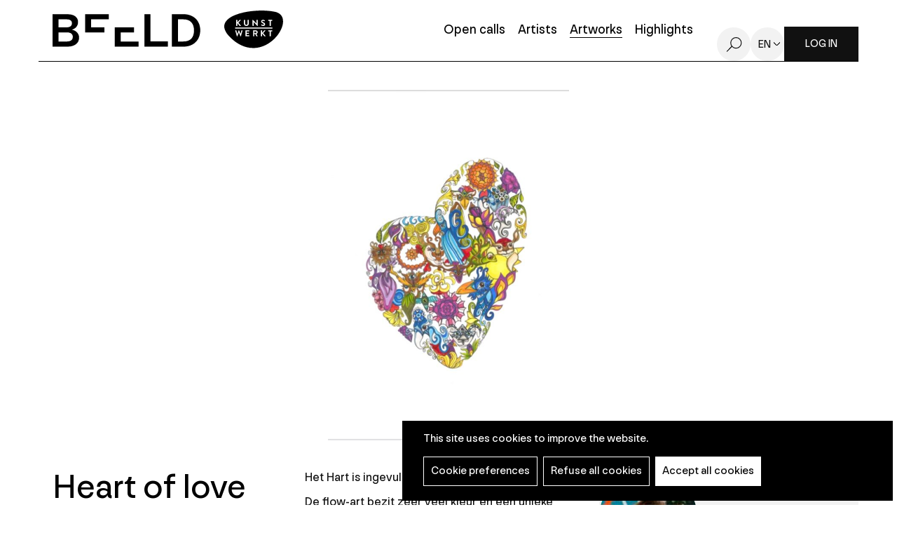

--- FILE ---
content_type: text/html; charset=UTF-8
request_url: https://beeld.be/en/node/76435
body_size: 9992
content:
<!DOCTYPE html>
<html lang="en" dir="ltr" prefix="og: https://ogp.me/ns#">
  <head>
    <meta charset="utf-8" />
<noscript><style>form.antibot * :not(.antibot-message) { display: none !important; }</style>
</noscript><meta name="robots" content="noimageindex" />
<script type="text/plain" id="cookies_matomo" data-cookieconsent="matomo">var _paq = _paq || [];(function(){var u=(("https:" == document.location.protocol) ? "https://openupmedia.matomo.cloud/" : "https://openupmedia.matomo.cloud/");_paq.push(["setSiteId", "3"]);_paq.push(["setTrackerUrl", u+"matomo.php"]);_paq.push(["setDoNotTrack", 1]);if (!window.matomo_search_results_active) {_paq.push(["trackPageView"]);}_paq.push(["setIgnoreClasses", ["no-tracking","colorbox"]]);_paq.push(["enableLinkTracking"]);var d=document,g=d.createElement("script"),s=d.getElementsByTagName("script")[0];g.type="text/javascript";g.defer=true;g.async=true;g.src=u+"matomo.js";s.parentNode.insertBefore(g,s);})();</script>
<meta name="description" content="Het Hart is ingevuld met mijn unieke flow-art. De flow-art bezit zeer veel kleur en een unieke verbeeldingswereld. Je kan je fantasiewereld laten stromen. De tekening geeft je rust, je tijd blijft even stil staan." />
<link rel="canonical" href="https://beeld.be/nl/werken/nathalie-steensels/heart-love" />
<meta name="Generator" content="Drupal 10 (https://www.drupal.org)" />
<meta name="MobileOptimized" content="width" />
<meta name="HandheldFriendly" content="true" />
<meta name="viewport" content="width=device-width, initial-scale=1.0" />
<link rel="alternate" hreflang="nl" href="https://beeld.be/nl/werken/nathalie-steensels/heart-love" />

    <title>Heart of love | BEELD | Kunstwerkt</title>
      <link rel="apple-touch-icon" sizes="180x180" href="/themes/custom/epsenkaas_theme/images/favicons/apple-touch-icon.png">
      <link rel="icon" type="image/png" sizes="32x32" href="/themes/custom/epsenkaas_theme/images/favicons/favicon-32x32.png">
      <link rel="icon" type="image/png" sizes="16x16" href="/themes/custom/epsenkaas_theme/images/favicons/favicon-16x16.png">
      <link rel="manifest" href="/themes/custom/epsenkaas_theme/images/favicons/site.webmanifest">
      <link rel="mask-icon" href="/themes/custom/epsenkaas_theme/images/favicons/safari-pinned-tab.svg" color="#000000">
      <meta name="msapplication-TileColor" content="#ffffff">
      <meta name="theme-color" content="#ffffff">
      <link rel="stylesheet" media="all" href="/sites/default/files/css/css_aggXRs-VwpmrPL_2UU145UTsufqtO3gFNkcv4cJt30I.css?delta=0&amp;language=en&amp;theme=epsenkaas_theme&amp;include=eJw1i0sOgCAMBS-E9kimyAsSyie0JnJ7WehqMpnM2QYojLuz7CGxtOjQFTUz62EXCihK8yyb2pRUV35sMf_Tp06nGgp5Vrxv0yDZ" />
<link rel="stylesheet" media="all" href="/sites/default/files/css/css_Y9WKeOzmH_VOwyCEJpfhAhSYE2_CHEQ0dmQZiECTiqo.css?delta=1&amp;language=en&amp;theme=epsenkaas_theme&amp;include=eJw1i0sOgCAMBS-E9kimyAsSyie0JnJ7WehqMpnM2QYojLuz7CGxtOjQFTUz62EXCihK8yyb2pRUV35sMf_Tp06nGgp5Vrxv0yDZ" />
<link rel="stylesheet" media="print" href="/sites/default/files/css/css_dve5FRg0Yfxune7IBnhgwHcXCyRYEHiYxwPDXkGNtf8.css?delta=2&amp;language=en&amp;theme=epsenkaas_theme&amp;include=eJw1i0sOgCAMBS-E9kimyAsSyie0JnJ7WehqMpnM2QYojLuz7CGxtOjQFTUz62EXCihK8yyb2pRUV35sMf_Tp06nGgp5Vrxv0yDZ" />
<link rel="stylesheet" media="all" href="/sites/default/files/css/css_RQeAitf9PEHMeJ3_MhuFIOPS7F3kz_pw49lfePNjTj8.css?delta=3&amp;language=en&amp;theme=epsenkaas_theme&amp;include=eJw1i0sOgCAMBS-E9kimyAsSyie0JnJ7WehqMpnM2QYojLuz7CGxtOjQFTUz62EXCihK8yyb2pRUV35sMf_Tp06nGgp5Vrxv0yDZ" />

      <script type="application/json" data-drupal-selector="drupal-settings-json">{"path":{"baseUrl":"\/","pathPrefix":"en\/","currentPath":"node\/76435","currentPathIsAdmin":false,"isFront":false,"currentLanguage":"en"},"pluralDelimiter":"\u0003","suppressDeprecationErrors":true,"ajaxPageState":{"libraries":"[base64]","theme":"epsenkaas_theme","theme_token":null},"ajaxTrustedUrl":[],"copyprevention":{"body":[],"images":{"contextmenu":"contextmenu"},"images_min_dimension":100,"transparentgif":"https:\/\/beeld.be\/modules\/contrib\/copyprevention\/transparent.gif"},"matomo":{"disableCookies":false,"trackMailto":true},"data":{"extlink":{"extTarget":true,"extTargetNoOverride":true,"extNofollow":true,"extNoreferrer":false,"extFollowNoOverride":true,"extClass":"0","extLabel":"(externe link)","extImgClass":false,"extSubdomains":true,"extExclude":"","extInclude":"","extCssExclude":"","extCssExplicit":"","extAlert":false,"extAlertText":"Deze link leidt naar een externe website. We zijn niet verantwoordelijk voor hun inhoud.","mailtoClass":"0","mailtoLabel":"(link sends email)","extUseFontAwesome":false,"extIconPlacement":"append","extFaLinkClasses":"fa fa-external-link","extFaMailtoClasses":"fa fa-envelope-o","whitelistedDomains":null}},"cookies":{"cookiesjsr":{"config":{"cookie":{"name":"cookiesjsr","expires":31536000000,"domain":"","sameSite":"Lax","secure":false},"library":{"libBasePath":"https:\/\/cdn.jsdelivr.net\/gh\/jfeltkamp\/cookiesjsr@1\/dist","libPath":"https:\/\/cdn.jsdelivr.net\/gh\/jfeltkamp\/cookiesjsr@1\/dist\/cookiesjsr.min.js","scrollLimit":0},"callback":{"method":"post","url":"\/en\/cookies\/consent\/callback.json","headers":[]},"interface":{"openSettingsHash":"#editCookieSettings","showDenyAll":true,"denyAllOnLayerClose":false,"settingsAsLink":false,"availableLangs":["nl","en"],"defaultLang":"nl","groupConsent":false,"cookieDocs":true}},"services":{"functional":{"id":"functional","services":[{"key":"functional","type":"functional","name":"Necessary cookies","info":{"value":"\u003Ctable\u003E\r\n\t\u003Cthead\u003E\r\n\t\t\u003Ctr\u003E\r\n\t\t\t\u003Cth\u003ECookie name\u003C\/th\u003E\r\n\t\t\t\u003Cth\u003EExpiration time standard\u003C\/th\u003E\r\n\t\t\t\u003Cth\u003EDescription\u003C\/th\u003E\r\n\t\t\u003C\/tr\u003E\r\n\t\u003C\/thead\u003E\r\n\t\u003Ctbody\u003E\r\n\t\t\u003Ctr\u003E\r\n\t\t\t\u003Ctd\u003E\u003Ccode dir=\u0022ltr\u0022\u003ESSESS\u0026lt;ID\u0026gt;\u003C\/code\u003E\u003C\/td\u003E\r\n\t\t\t\u003Ctd\u003E1 month\u003C\/td\u003E\r\n\t\t\t\u003Ctd\u003EWhen you are logged in to this website, a session cookie is required to identify your browser and connect it to your user account.\u003C\/td\u003E\r\n\t\t\u003C\/tr\u003E\r\n\t\t\u003Ctr\u003E\r\n\t\t\t\u003Ctd\u003E\u003Ccode dir=\u0022ltr\u0022\u003Ecookiesjsr\u003C\/code\u003E\u003C\/td\u003E\r\n\t\t\t\u003Ctd\u003E1 year\u003C\/td\u003E\r\n\t\t\t\u003Ctd\u003EWhen you first visited this website, permission was requested to use various services (including those of third parties) for which data must be stored in your browser (cookies, local storage). Your decisions about each service (allow, deny) are stored in this cookie and are reused each time you visit this website.\u003C\/td\u003E\r\n\t\t\u003C\/tr\u003E\r\n\t\u003C\/tbody\u003E\r\n\u003C\/table\u003E\r\n","format":"full_html"},"uri":"","needConsent":false}],"weight":1},"tracking":{"id":"tracking","services":[{"key":"matomo","type":"tracking","name":"Matomo analytics","info":{"value":"","format":"full_html"},"uri":"","needConsent":true}],"weight":10},"marketing":{"id":"marketing","services":[{"key":"video","type":"marketing","name":"Videos from YouTube or Vimeo","info":{"value":"\u003Cp\u003EThese cookies are used to enable the integration of content from social networking sites and other third party platforms such as Vimeo and Youtube on our websites. They can track activities across different websites to build a user profile. This allows them to offer more relevant content on other visited websites.\u003C\/p\u003E\r\n\r\n\u003Cp\u003EThese cookies are placed by Vimeo when loading a Vimeo video on this website:\u003C\/p\u003E\r\n\r\n\u003Cul\u003E\r\n\t\u003Cli\u003E__cf_bm\u003C\/li\u003E\r\n\t\u003Cli\u003Evuid\u003C\/li\u003E\r\n\u003C\/ul\u003E\r\n\r\n\u003Cp\u003EThese cookies are placed by YouTube when a YouTube video is loaded on this website:\u003C\/p\u003E\r\n\r\n\u003Cul\u003E\r\n\t\u003Cli\u003ECONSENT\u003C\/li\u003E\r\n\t\u003Cli\u003EVISITOR_INFO1_LIVE\u003C\/li\u003E\r\n\t\u003Cli\u003EYSC\u003C\/li\u003E\r\n\t\u003Cli\u003EDEVICE_INFO\u003C\/li\u003E\r\n\t\u003Cli\u003E__Secure-YEC\u003C\/li\u003E\r\n\t\u003Cli\u003EPREF\u003C\/li\u003E\r\n\t\u003Cli\u003ESOCS\u003C\/li\u003E\r\n\u003C\/ul\u003E\r\n","format":"full_html"},"uri":"","needConsent":true}],"weight":30}},"translation":{"_core":{"default_config_hash":"S5qrJju_o31uC1fwXosZ8Nlja2Wps6Gn0mMCAebY1Zw"},"langcode":"nl","bannerText":"This site uses cookies to improve the website.","privacyPolicy":"Privacy disclaimer","privacyUri":"\/en\/node\/23164","imprint":"","imprintUri":"","cookieDocs":"Cookie policy","cookieDocsUri":"\/cookies\/documentation","officialWebsite":"Official website","denyAll":"Refuse all cookies","alwaysActive":"Altijd actief","settings":"Cookie preferences","acceptAll":"Accept all cookies","requiredCookies":"Necessary cookies","cookieSettings":"Cookie preferences","close":"Sluiten","readMore":"Meer lezen","allowed":"Toegestaan","denied":"Refused","settingsAllServices":"","saveSettings":"Opslaan","default_langcode":"en","disclaimerText":"Alle cookie-informatie kan door de serviceproviders worden gewijzigd. We werken deze informatie regelmatig bij.","disclaimerTextPosition":"above","processorDetailsLabel":"","processorLabel":"Bedrijf","processorWebsiteUrlLabel":"Website","processorPrivacyPolicyUrlLabel":"Privacy disclaimer","processorCookiePolicyUrlLabel":"Cookie policy","processorContactLabel":"Contact details data protection","placeholderAcceptAllText":"Accept all cookies","functional":{"title":"Functioneel","details":"This website uses cookies to make your browsing experience easier. Cookies are small text files placed on your device by your browser to store certain information. Based on this information, a website can recognize that you have visited it before. These cookies do not contain any personal information."},"tracking":{"title":"Tracking cookies","details":"Marketing cookies come from external advertising companies (\u0022third-party cookies\u0022) and are used to collect information about the websites visited by the user. The purpose of this is to create and display target group-oriented content and advertising for the user."},"marketing":{"title":"Marketing","details":"Andere websites zoals YouTube gebruiken cookies als je hun video\u2019s op deze website bekijkt."}}},"cookiesTexts":{"_core":{"default_config_hash":"S5qrJju_o31uC1fwXosZ8Nlja2Wps6Gn0mMCAebY1Zw"},"langcode":"nl","bannerText":"This site uses cookies to improve the website.","privacyPolicy":"Privacy disclaimer","privacyUri":"\/node\/23164","imprint":"","imprintUri":"","cookieDocs":"Cookie policy","cookieDocsUri":"\/cookies\/documentation","officialWebsite":"Official website","denyAll":"Refuse all cookies","alwaysActive":"Altijd actief","settings":"Cookie preferences","acceptAll":"Accept all cookies","requiredCookies":"Necessary cookies","cookieSettings":"Cookie preferences","close":"Sluiten","readMore":"Meer lezen","allowed":"Toegestaan","denied":"Refused","settingsAllServices":"","saveSettings":"Opslaan","default_langcode":"en","disclaimerText":"Alle cookie-informatie kan door de serviceproviders worden gewijzigd. We werken deze informatie regelmatig bij.","disclaimerTextPosition":"above","processorDetailsLabel":"","processorLabel":"Bedrijf","processorWebsiteUrlLabel":"Website","processorPrivacyPolicyUrlLabel":"Privacy disclaimer","processorCookiePolicyUrlLabel":"Cookie policy","processorContactLabel":"Contact details data protection","placeholderAcceptAllText":"Accept all cookies"},"services":{"analytics":{"uuid":"c5b7b802-b132-4c40-918a-c7d44bf28230","langcode":"nl","status":false,"dependencies":{"enforced":{"module":["cookies_ga"]}},"_core":{"default_config_hash":"0FSyPPXfJvmZxEpwsiSH6nipWjFfo6qZ9pP6rP9tFT0"},"id":"analytics","label":"Google Analytics","group":"performance","info":{"value":"\u003Cp\u003EWe use Google Analytics to track the number of visitors and the most visited pages. This way we can optimize the website. This is done anonymously, so no personal data is collected. These cookies are placed by Google Analytics:\u003C\/p\u003E\r\n\r\n\u003Cul\u003E\r\n\t\u003Cli\u003E_gid\u003C\/li\u003E\r\n\t\u003Cli\u003E_gat\u003C\/li\u003E\r\n\t\u003Cli\u003E_ga\u003C\/li\u003E\r\n\u003C\/ul\u003E\r\n","format":"full_html"},"consentRequired":true,"purpose":"","processor":"","processorContact":"","processorUrl":"","processorPrivacyPolicyUrl":"","processorCookiePolicyUrl":"","placeholderMainText":"This content is blocked because Google Analytics cookies have not been accepted.","placeholderAcceptText":"Only accept Google Analytics cookies."},"functional":{"uuid":"b7fbbf77-66ac-4244-8359-1ea25b08bb6a","langcode":"nl","status":true,"dependencies":[],"_core":{"default_config_hash":"SQkYKY9U6xYDPAOC32rgkrIzkd688kRsm9g25mWdcvM"},"id":"functional","label":"Necessary cookies","group":"functional","info":{"value":"\u003Ctable\u003E\r\n\t\u003Cthead\u003E\r\n\t\t\u003Ctr\u003E\r\n\t\t\t\u003Cth\u003ECookie name\u003C\/th\u003E\r\n\t\t\t\u003Cth\u003EExpiration time standard\u003C\/th\u003E\r\n\t\t\t\u003Cth\u003EDescription\u003C\/th\u003E\r\n\t\t\u003C\/tr\u003E\r\n\t\u003C\/thead\u003E\r\n\t\u003Ctbody\u003E\r\n\t\t\u003Ctr\u003E\r\n\t\t\t\u003Ctd\u003E\u003Ccode dir=\u0022ltr\u0022\u003ESSESS\u0026lt;ID\u0026gt;\u003C\/code\u003E\u003C\/td\u003E\r\n\t\t\t\u003Ctd\u003E1 month\u003C\/td\u003E\r\n\t\t\t\u003Ctd\u003EWhen you are logged in to this website, a session cookie is required to identify your browser and connect it to your user account.\u003C\/td\u003E\r\n\t\t\u003C\/tr\u003E\r\n\t\t\u003Ctr\u003E\r\n\t\t\t\u003Ctd\u003E\u003Ccode dir=\u0022ltr\u0022\u003Ecookiesjsr\u003C\/code\u003E\u003C\/td\u003E\r\n\t\t\t\u003Ctd\u003E1 year\u003C\/td\u003E\r\n\t\t\t\u003Ctd\u003EWhen you first visited this website, permission was requested to use various services (including those of third parties) for which data must be stored in your browser (cookies, local storage). Your decisions about each service (allow, deny) are stored in this cookie and are reused each time you visit this website.\u003C\/td\u003E\r\n\t\t\u003C\/tr\u003E\r\n\t\u003C\/tbody\u003E\r\n\u003C\/table\u003E\r\n","format":"full_html"},"consentRequired":false,"purpose":"Essential functional cookies to provide general functionality","processor":"","processorContact":"","processorUrl":"","processorPrivacyPolicyUrl":"","processorCookiePolicyUrl":"","placeholderMainText":"This content is blocked because required functional cookies have not been accepted.","placeholderAcceptText":"Only accept required functional cookies."},"matomo":{"uuid":"3dc8e181-9848-468b-a52b-0f2684de07b9","langcode":"nl","status":true,"dependencies":{"enforced":{"module":["cookies_matomo"]}},"_core":{"default_config_hash":"tEnhnulT7yRlWGG3xR7CgXl5fWI1fU9-1pXhs4UyNrU"},"id":"matomo","label":"Matomo analytics","group":"tracking","info":{"value":"","format":"full_html"},"consentRequired":true,"purpose":"","processor":"","processorContact":"","processorUrl":"","processorPrivacyPolicyUrl":"","processorCookiePolicyUrl":"","placeholderMainText":"Deze inhoud is geblokkeerd omdat de cookies van Matomo Analytics niet zijn geaccepteerd.","placeholderAcceptText":"Accepteer alleen Matomo Analytics-cookies."},"video":{"uuid":"b48f9915-1e9f-46d4-b636-0c470dd62010","langcode":"nl","status":true,"dependencies":{"enforced":{"module":["cookies_video"]}},"_core":{"default_config_hash":"-5_rAcqvovHOInTW143TXBCjn28Fvx62V6RaW1EVW6Y"},"id":"video","label":"Videos from YouTube or Vimeo","group":"marketing","info":{"value":"\u003Cp\u003EThese cookies are used to enable the integration of content from social networking sites and other third party platforms such as Vimeo and Youtube on our websites. They can track activities across different websites to build a user profile. This allows them to offer more relevant content on other visited websites.\u003C\/p\u003E\r\n\r\n\u003Cp\u003EThese cookies are placed by Vimeo when loading a Vimeo video on this website:\u003C\/p\u003E\r\n\r\n\u003Cul\u003E\r\n\t\u003Cli\u003E__cf_bm\u003C\/li\u003E\r\n\t\u003Cli\u003Evuid\u003C\/li\u003E\r\n\u003C\/ul\u003E\r\n\r\n\u003Cp\u003EThese cookies are placed by YouTube when a YouTube video is loaded on this website:\u003C\/p\u003E\r\n\r\n\u003Cul\u003E\r\n\t\u003Cli\u003ECONSENT\u003C\/li\u003E\r\n\t\u003Cli\u003EVISITOR_INFO1_LIVE\u003C\/li\u003E\r\n\t\u003Cli\u003EYSC\u003C\/li\u003E\r\n\t\u003Cli\u003EDEVICE_INFO\u003C\/li\u003E\r\n\t\u003Cli\u003E__Secure-YEC\u003C\/li\u003E\r\n\t\u003Cli\u003EPREF\u003C\/li\u003E\r\n\t\u003Cli\u003ESOCS\u003C\/li\u003E\r\n\u003C\/ul\u003E\r\n","format":"full_html"},"consentRequired":true,"purpose":"","processor":"","processorContact":"","processorUrl":"","processorPrivacyPolicyUrl":"","processorCookiePolicyUrl":"","placeholderMainText":"You must accept YouTube or Vimeo video cookies to view this content.","placeholderAcceptText":"Deze cookies aanvaarden"}},"groups":{"functional":{"uuid":"7d398736-2433-401b-9e14-98c7404ef51b","langcode":"nl","status":true,"dependencies":[],"_core":{"default_config_hash":"aHm4Q63Ge97tcktTa_qmUqJMir45iyGY2lEvvqPW68g"},"id":"functional","label":"Functioneel","weight":1,"title":"Functioneel","details":"This website uses cookies to make your browsing experience easier. Cookies are small text files placed on your device by your browser to store certain information. Based on this information, a website can recognize that you have visited it before. These cookies do not contain any personal information."},"marketing":{"uuid":"d7899f58-343b-4abc-a878-17589ab197c8","langcode":"nl","status":true,"dependencies":[],"_core":{"default_config_hash":"JkP6try0AxX_f4RpFEletep5NHSlVB1BbGw0snW4MO8"},"id":"marketing","label":"Marketing","weight":30,"title":"Marketing","details":"Andere websites zoals YouTube gebruiken cookies als je hun video\u2019s op deze website bekijkt."},"performance":{"uuid":"6c5b266e-5f26-4e6a-921d-327859bb5c68","langcode":"nl","status":true,"dependencies":[],"_core":{"default_config_hash":"Jv3uIJviBj7D282Qu1ZpEQwuOEb3lCcDvx-XVHeOJpw"},"id":"performance","label":"Analytisch","weight":30,"title":"Analytisch","details":"Met deze cookies verbeteren we de website. We bewaren anonieme info over het surfgedrag van bezoekers."},"social":{"uuid":"0a6df899-8d27-447c-91f2-a7dd32360e8c","langcode":"nl","status":true,"dependencies":[],"_core":{"default_config_hash":"vog2tbqqQHjVkue0anA0RwlzvOTPNTvP7_JjJxRMVAQ"},"id":"social","label":"Social Plugins","weight":20,"title":"Social Plugins","details":"Comments managers facilitate the filing of comments and fight against spam."},"tracking":{"uuid":"e8b76e32-34c2-4527-94f4-a842bb8b91f5","langcode":"nl","status":true,"dependencies":[],"_core":{"default_config_hash":"_gYDe3qoEc6L5uYR6zhu5V-3ARLlyis9gl1diq7Tnf4"},"id":"tracking","label":"Tracking","weight":10,"title":"Tracking cookies","details":"Marketing cookies come from external advertising companies (\u0022third-party cookies\u0022) and are used to collect information about the websites visited by the user. The purpose of this is to create and display target group-oriented content and advertising for the user."},"video":{"uuid":"60ce664a-d93f-440b-89e2-697168bbdea3","langcode":"nl","status":true,"dependencies":[],"_core":{"default_config_hash":"w1WnCmP2Xfgx24xbx5u9T27XLF_ZFw5R0MlO-eDDPpQ"},"id":"video","label":"Videos","weight":40,"title":"Video","details":"Video sharing services help to add rich media on the site and increase its visibility."}}},"field_group":{"html_element":{"mode":"default","context":"view","settings":{"classes":"artwork__combined-specs","id":"","element":"div","show_label":false,"label_element":"h3","label_element_classes":"","attributes":"","effect":"none","speed":"fast","show_empty_fields":false}}},"user":{"uid":0,"permissionsHash":"642b5430c34f70513e9e1ee38679aad150e0f09c54530a968b75ed7190f2ce69"}}</script>
<script src="/sites/default/files/js/js_lJdmcgNfXJ_l-AYpz934SqETP1FzBqUt7r-f7W4pODM.js?scope=header&amp;delta=0&amp;language=en&amp;theme=epsenkaas_theme&amp;include=eJxVjVEKAyEMBS9k9UhLqsG6xkRMWtbbV1j70a9hGB4vitSCGuLNU4ePid3Wo4FJkwAMNK1EXaHPPvCDbEU4_OuqA0Ma7w7kUwGS7OGEy2FX5Aqgh72wYcgkT6CH2qTC2eFli_W33Or2-Y0vQQJCzQ"></script>
<script src="/modules/contrib/cookies/js/cookiesjsr.conf.js?v=10.4.3" defer></script>

  </head>
  <body class="node76435 path-node page-node-type-artwork">
        <a href="#main-content" class="visually-hidden focusable skip-link">
      Skip to main content
    </a>
    
      <div class="dialog-off-canvas-main-canvas" data-off-canvas-main-canvas>
    

  

<div class="page">

      <header class="main-header" role="banner">
      <div class="container">
        <div class="inner">
        <div id="block-epsenkaas-theme-branding" class="block block-system block-system-branding-block">
    
        
          <div class="logo-wrapper">
        <a class="site-logo" href="/en" title="Home" rel="home">
            <img src="/themes/custom/epsenkaas_theme/logo.svg" alt="Home" class="site-logo--beeld" />
        </a>
      <a class="site-logo" href="http://www.kunstwerkt.be" target="_blank">
        <img src="/themes/custom/epsenkaas_theme/images/logo/logo-kunstwerkt.svg" alt="Logo Kunstwerkt" class="site-logo--kunstwerkt" />
      </a>
    </div>
  </div><div id="block-headermenu" class="block block-project block-ek-menu-block">
    
        
        <div class="login--mobile"><a href="/user/login" class="btn--primary">Log in</a></div><button class="nav-toggle"><span></span><span></span><span></span><span></span></button><div class="menu-wrapper"><nav class="main-menu"><div class="item-list"><ul class="menu"><li><a href="/en">Home</a></li><li><a href="/en/open-calls">Open calls</a></li><li><a href="/en/artists">Artists</a></li><li><a href="/en/artworks-artists" class="active">Artworks</a></li><li><a href="/en/uitgelicht">Highlights</a></li></ul></div></nav><a href="/en/search" class="search-toggle">Search</a><div class="language-options"><span class="language-toggle">en</span><div class="language-switcher"><ul class="language-dropdown-list"><li><a href="/nl/werken/nathalie-steensels/heart-love" hreflang="nl">nl</a></li></ul></div></div><div class="login--desktop"><a href="/en/user/login?destination=/mijn-profiel" class="btn--primary">Log in</a></div></div>
  </div><div class="js-inview-block block block-block-content block-block-contentef526d8f-43cf-4d91-a232-7dbb7272a751">
    
        
        
<div class="block-content block-content--type-basic block-content--view-mode-full">



  

</div>


  </div>

        </div>
      </div>
    </header>
  
  <div class="main-content">

          <section class="main-user-menu">
        <div class="container">
          <div id="block-usermenu" class="block block-project block-ek-user-menu-block">
    
        
        
  </div>

        </div>
      </section>
    
          <section class="page-title">
          <div id="block-paginatitel-2" class="block block-project block-ek-page-title-block">
    
        
        <h1>Heart of love</h1>
  </div>

      </section>
    
    
    

    <div class="wrapper">

      <div class="row">

          
          <main role="main" class="col col-md-12">

                          <div data-drupal-messages-fallback class="hidden"></div>


            
            <a id="main-content" tabindex="-1"></a> 
            <div id="block-epsenkaas-theme-content" class="block block-system block-system-main-block">
    
        
        <section class="node node--type-artwork node--view-mode-full">

  <div class="artwork__image">
          
            <div class="field field--name-artwork-image-slide field__item"><div class="media-wrapper artwork-count--1"><div class="image-wrapper">
<img data-mfp-src="https://beeld.be/sites/default/files/styles/full_width/public/kunstwerk/2021-10/D91C3079-0001-4C81-8111-AB771DE729D2.jpeg?itok=BhABXDGy" class="mfp-item image-style-full-width" src="/sites/default/files/styles/full_width/public/kunstwerk/2021-10/D91C3079-0001-4C81-8111-AB771DE729D2.jpeg?itok=BhABXDGy" width="569" height="828" alt="" title="" loading="lazy" />
</div>

</div>
</div>
      
      </div>

  <div class="artwork__wrapper">
    <div class="artwork__title">
            <div class="field field-name-node-title"><h1>
  Heart of love
</h1>
</div>

            <div class="field field--name-artwork-flag field__item"><div class="flag flag-like anonymous"><a href="/user/login?destination=/node/76435">Opslaan</a></div></div>
      
          </div>
    <div class="artwork__content">
              
            <div class="text-formatted field field--name-body field__item"><p>Het Hart is ingevuld met mijn unieke flow-art.</p>
<p>De flow-art bezit zeer veel kleur en een unieke verbeeldingswereld.</p>
<p>Je kan je fantasiewereld laten stromen.</p>
<p>De tekening geeft je rust, je tijd blijft even stil staan.</p>
</div>
      
<div  class="artwork__combined-specs">
        
      <div class="artwork__year">2020</div>
      
  

      <div  class="artwork__dimensions">
        
            A3
      
  
    </div>


  </div>    
            <ul  class="techniques">
            <li><a href="/nl/werken-techniek/illustratie" hreflang="nl">Illustratie</a></li>
      
      </ul>
  


          </div>
    <div class="artwork__artist">
              
<div  class="inner">
    <div class="field field-name-user">
<div class="user user--type-user user--view-mode-accountsettings" onclick="location.href=&#039;/nl/kunstenaars/nathalie-steensels&#039;">



  <div class="field field-name-user-picture">  <div class="image-wrapper">
<img src="/sites/default/files/styles/thumbnail/public/pictures/2021-10/0CC99762-D35B-484A-ABF3-4612B37A9064.jpeg?itok=vRkPXxEC" width="100" height="100" alt="Nathalie Steensels" loading="lazy" class="image-style-thumbnail" />
</div>


</div>

<div  class="user__specs">
        
      <h2>Nathalie Steensels</h2>
      
  


  </div>

</div>

</div>

  </div>
          </div>
  </div>

    <div class="artwork__suggestions">
    
            <div class="field field--name-artist-artworks field__item"><div class="view--artwork"><div class="header-filter-wrapper">
      <div class="followWrap"><div class="view__header">
      <h2>More from this artist</h2>
    </div></div>
      </div><div class="view__content"><div class="views-row"><div class="node--type-artwork node--view-mode-teaser" onclick="location.href='/nl/node/94145'">
  <div class="field field-name-field-images">  <a href="/nl/node/94145" hreflang="nl"><div class="image-wrapper">
<img src="https://beeld.be/sites/default/files/styles/artwork_teaser/public/kunstwerk/2023-06/IMG_1531.jpeg?itok=21WGuUfV" alt="" class="artwork_teaser">
</div>
</a>
</div>
<div class="artwork-teaser__specs">
<div class="field field-name-node-title"><h2><a href="/nl/node/94145" hreflang="nl">Canvassen van N_athelier</a></h2>
</div>
<div class="field field--name-artist-name-2 field__item">Nathalie Steensels</div>
</div>
</div></div><div class="views-row"><div class="node--type-artwork node--view-mode-teaser" onclick="location.href='/nl/node/94144'">
  <div class="field field-name-field-images">  <a href="/nl/node/94144" hreflang="nl"><div class="image-wrapper">
<img src="https://beeld.be/sites/default/files/styles/artwork_teaser/public/kunstwerk/2023-06/IMG_1342.jpeg?itok=Lsa31Dkd" alt="" class="artwork_teaser">
</div>
</a>
</div>
<div class="artwork-teaser__specs">
<div class="field field-name-node-title"><h2><a href="/nl/node/94144" hreflang="nl">Katachtige</a></h2>
</div>
<div class="field field--name-artist-name-2 field__item">Nathalie Steensels</div>
</div>
</div></div><div class="views-row"><div class="node--type-artwork node--view-mode-teaser" onclick="location.href='/nl/node/94143'">
  <div class="field field-name-field-images">  <a href="/nl/node/94143" hreflang="nl"><div class="image-wrapper">
<img src="https://beeld.be/sites/default/files/styles/artwork_teaser/public/kunstwerk/2023-06/7EEE06BB-FA8B-47C9-8C09-40B0986EF154.jpeg?itok=DmfPZa3g" alt="" class="artwork_teaser">
</div>
</a>
</div>
<div class="artwork-teaser__specs">
<div class="field field-name-node-title"><h2><a href="/nl/node/94143" hreflang="nl">Flowy </a></h2>
</div>
<div class="field field--name-artist-name-2 field__item">Nathalie Steensels</div>
</div>
</div></div><div class="views-row"><div class="node--type-artwork node--view-mode-teaser" onclick="location.href='/nl/node/94142'">
  <div class="field field-name-field-images">  <a href="/nl/node/94142" hreflang="nl"><div class="image-wrapper">
<img src="https://beeld.be/sites/default/files/styles/artwork_teaser/public/kunstwerk/2023-06/7DF45CD7-83E8-4FFC-9DE2-6C7F7394368D.jpeg?itok=Y3fcBX1G" alt="" class="artwork_teaser">
</div>
</a>
</div>
<div class="artwork-teaser__specs">
<div class="field field-name-node-title"><h2><a href="/nl/node/94142" hreflang="nl">Muurschildering kikkers</a></h2>
</div>
<div class="field field--name-artist-name-2 field__item">Nathalie Steensels</div>
</div>
</div></div><div class="views-row"><div class="node--type-artwork node--view-mode-teaser" onclick="location.href='/nl/node/94141'">
  <div class="field field-name-field-images">  <a href="/nl/node/94141" hreflang="nl"><div class="image-wrapper">
<img src="https://beeld.be/sites/default/files/styles/artwork_teaser/public/kunstwerk/2023-06/IMG_0426.jpeg?itok=MM6NDIwB" alt="" class="artwork_teaser">
</div>
</a>
</div>
<div class="artwork-teaser__specs">
<div class="field field-name-node-title"><h2><a href="/nl/node/94141" hreflang="nl">Flow hert </a></h2>
</div>
<div class="field field--name-artist-name-2 field__item">Nathalie Steensels</div>
</div>
</div></div><div class="views-row"><div class="node--type-artwork node--view-mode-teaser" onclick="location.href='/nl/node/94140'">
  <div class="field field-name-field-images">  <a href="/nl/node/94140" hreflang="nl"><div class="image-wrapper">
<img src="https://beeld.be/sites/default/files/styles/artwork_teaser/public/kunstwerk/2023-06/IMG_1247.jpeg?itok=HyUDB1H0" alt="" class="artwork_teaser">
</div>
</a>
</div>
<div class="artwork-teaser__specs">
<div class="field field-name-node-title"><h2><a href="/nl/node/94140" hreflang="nl">Mokken</a></h2>
</div>
<div class="field field--name-artist-name-2 field__item">Nathalie Steensels</div>
</div>
</div></div><div class="views-row"><div class="node--type-artwork node--view-mode-teaser" onclick="location.href='/nl/node/94139'">
  <div class="field field-name-field-images">  <a href="/nl/node/94139" hreflang="nl"><div class="image-wrapper">
<img src="https://beeld.be/sites/default/files/styles/artwork_teaser/public/kunstwerk/2023-06/FA55CC98-63E2-4A59-9498-DA019A114FE6.jpeg?itok=ltnGLjVM" alt="" class="artwork_teaser">
</div>
</a>
</div>
<div class="artwork-teaser__specs">
<div class="field field-name-node-title"><h2><a href="/nl/node/94139" hreflang="nl">Leeuw met een verhaal</a></h2>
</div>
<div class="field field--name-artist-name-2 field__item">Nathalie Steensels</div>
</div>
</div></div><div class="views-row"><div class="node--type-artwork node--view-mode-teaser" onclick="location.href='/nl/node/94138'">
  <div class="field field-name-field-images">  <a href="/nl/node/94138" hreflang="nl"><div class="image-wrapper">
<img src="https://beeld.be/sites/default/files/styles/artwork_teaser/public/kunstwerk/2023-06/IMG_1730.jpeg?itok=ROw9In2P" alt="" class="artwork_teaser">
</div>
</a>
</div>
<div class="artwork-teaser__specs">
<div class="field field-name-node-title"><h2><a href="/nl/node/94138" hreflang="nl">Special owl </a></h2>
</div>
<div class="field field--name-artist-name-2 field__item">Nathalie Steensels</div>
</div>
</div></div></div></div><div class="more-artworks"><a href="/en/artworks-artists">Discover more works on Beeld</a></div></div>
      
  </div>
  
</section>


  </div>


            
            
            
          </main>

          
      </div>
    </div>

          <section class="ctas" role="contentinfo">
        <div class="container">
          <div class="inner">
          <div class="js-inview-block block block-block-content block-block-contentef3f8a9b-d678-453b-8834-0d21339a13d0">
    
        
        
<div class="block-content block-content--type-multiple-cta block-content--view-mode-full">



  
      <div class="field field--name-field-item field__items">
              <div class="field__item">
<div class="js-inview-block paragraph paragraph--type-paragraph-call-to-action paragraph--view-mode-default display--">

  

  
<div  class="inner">
    <div class="field field-name-field-text"><h2>Discover open calls</h2>

<p>Find challenging open calls or put out your own.</p>
</div>

            <div class="field field--name-field-link field__item"><a href="/en/open-calls">Lees meer</a></div>
      
  </div>

</div>

</div>
              <div class="field__item">
<div class="js-inview-block paragraph paragraph--type-paragraph-call-to-action paragraph--view-mode-default display--">

  

  
<div  class="inner">
    <div class="field field-name-field-text"><h2>Find artists or works</h2><p>Use the advanced search filters to find artists in your area, certain works or specific techniques.</p></div>

            <div class="field field--name-field-link field__item"><a href="/en/artists">Lees meer</a></div>
      
  </div>

</div>

</div>
              <div class="field__item">
<div class="js-inview-block paragraph paragraph--type-paragraph-call-to-action paragraph--view-mode-default display--">

  

  
<div  class="inner">
    <div class="field field-name-field-text"><h2>Show your work</h2><p>Create a free profile and publish your work on Beeld.</p></div>

            <div class="field field--name-field-link field__item"><a href="/en/user/login">Lees meer</a></div>
      
  </div>

</div>

</div>
          </div>
  

</div>


  </div>

          </div>
        </div>
      </section>
    
    <footer class="main-footer" role="contentinfo">
      <div class="container">
        <nav role="navigation" aria-labelledby="block-footer3-menu" id="block-footer3" class="footer--col footer__actions block block-menu navigation menu--footer-buttons">
            
  <h2 class="visually-hidden" id="block-footer3-menu">footer 3</h2>
  

        
              <ul class="menu">
                    <li class="menu-item">
        <a href="/account" class="btn--primary">Create an account</a>
              </li>
                <li class="menu-item">
        <a href="/en/user/login" class="btn--primary" data-drupal-link-system-path="user/login">Log in</a>
              </li>
        </ul>
  


  </nav>
<div id="block-footerinfoblok1" class="js-inview-block footer--col footer__beeld block block-block-content block-block-content212faa91-3fa5-40b8-8c3e-da3653362301">
    
        
        
<div class="block-content block-content--type-basic block-content--view-mode-full">



  
            <div class="text-formatted field field--name-body field__item"><p>Beeld is a project by<br>
<a href="https://www.kunstwerkt.be">Kunstwerkt</a><br>
supported by<br>
<a href="https://www.cera.coop/nl/Particulieren">Cera</a></p>
</div>
      

</div>


  </div><nav role="navigation" aria-labelledby="block-footer1-menu" id="block-footer1" class="footer--col block block-menu navigation menu--footer">
      
  <h2 id="block-footer1-menu">Menu</h2>
  

        
              <ul class="menu">
                    <li class="menu-item">
        <a href="/en/open-calls" data-drupal-link-system-path="node/24088">Open calls</a>
              </li>
                <li class="menu-item">
        <a href="/en/artists" data-drupal-link-system-path="node/94403">Artists</a>
              </li>
                <li class="menu-item">
        <a href="/en/artworks-artists" data-drupal-link-system-path="node/83443">Artworks</a>
              </li>
                <li class="menu-item">
        <a href="/en/uitgelicht" data-drupal-link-system-path="node/83445">Highlights</a>
              </li>
                <li class="menu-item">
        <a href="/en/questions" data-drupal-link-system-path="node/83444">FAQ</a>
              </li>
                <li class="menu-item">
        <a href="https://beeld.be/nl/over-beeld">About Beeld</a>
              </li>
        </ul>
  


  </nav>
<div id="block-adres-2" class="js-inview-block footer--col footer__newsletter block block-block-content block-block-content3286149c-c4c3-4406-a96a-548212078be7">
    
            <h2>Newsletter</h2>
        
        
<div class="block-content block-content--type-basic block-content--view-mode-full">



  
            <div class="field field--name-block-title field__item"><h2>
  Newsletter
</h2>
</div>
      
            <div class="text-formatted field field--name-body field__item"><p>Stay informed of what we are doing. Sign up to our monthly newsletter and be the first to hear all the news about projects, open calls or our magazine Kunstletters.</p>



<p><a class="btn--primary" data-entity-substitution="canonical" data-entity-type="node" data-entity-uuid="3f394ed6-7737-4169-909c-fb52b7057207" href="https://beeld.be/subscribe-newsletter" title="Newsletter">I want to subscribe</a></p>
</div>
      

</div>


  </div><nav role="navigation" aria-labelledby="block-footer2-menu" id="block-footer2" class="footer--col footer__socials block block-menu navigation menu--footer-2">
      
  <h2 id="block-footer2-menu">Follow us</h2>
  

        
              <ul class="menu">
                    <li class="menu-item">
        <a href="https://www.facebook.com/vzwkunstwerkt" class="footer-link--fb" target="_blank">Facebook</a>
              </li>
                <li class="menu-item">
        <a href="https://www.instagram.com/kunstwerkt/" class="footer-link--ig" target="_blank">Instagram</a>
              </li>
        </ul>
  


  </nav>
<div id="block-cookiesui" class="block block-cookies block-cookies-ui-block">
    
        
        <div id="cookiesjsr"></div>

  </div>

      </div>
    </footer>

          <section class="subfooter" role="contentinfo">
        <div class="inner">
        <div id="block-subfooter-2" class="js-inview-block subfooter--col block block-block-content block-block-content90ae7971-b06f-4369-bcd0-052049aa819b">
    
        
        
<div class="block-content block-content--type-logos block-content--view-mode-full">



  
        <div  class="logo-item">
        
              <div class="image-wrapper">
<a href="https://www.cera.coop/nl/Particulieren/Steun-aan-samenleving/projects/gr004665_beeldbe"><img src="/sites/default/files/2019-11/logo-cera.svg" alt="Cera" loading="lazy"></a>
</div>


      
  
    </div>




        <div  class="logo-item">
        
              <div class="image-wrapper">
<a href="https://overheid.vlaanderen.be/"><img src="/sites/default/files/2019-11/logo-vlaanderen.svg" alt="Overheid Vlaanderen" loading="lazy"></a>
</div>


      
  
    </div>






</div>


  </div><div id="block-subfootersmallericons" class="js-inview-block subfooter--col block block-block-content block-block-content5da8251e-2fd0-47a6-81e7-269129f04f4e">
    
        
        
<div class="block-content block-content--type-logos block-content--view-mode-full">



  
  


  




</div>


  </div>

        </div>
      </section>
    
          <section class="privacy-links" role="contentinfo">
        <div class="container">
          <div class="js-inview-block block block-block-content block-block-content7c1df5f4-9ba7-4197-bb31-d8606f164a97">
    
        
        
<div class="block-content block-content--type-basic block-content--view-mode-full">



  
            <div class="text-formatted field field--name-body field__item"><p>Ontwerp: <a href="https://studiomast.be/" target="_blank">Studio Mast</a>&nbsp;| Website: <a href="https://www.epsenkaas.be/" target="_blank">eps en kaas</a></p>
</div>
      

</div>


  </div><div class="js-inview-block block block-block-content block-block-content41edf642-3b3b-476e-8868-fdff190dd5ae">
    
        
        
<div class="block-content block-content--type-basic block-content--view-mode-full">



  
            <div class="text-formatted field field--name-body field__item"><p><a href="https://beeld.be/privacy">Privacy policy</a>&nbsp;&nbsp;| <a href="https://beeld.be/terms-conditions">Terms &amp; conditions</a></p>
</div>
      

</div>


  </div>

        </div>
      </section>
    
  </div>

</div>
<div class="backdrop"></div>

  </div>

    
    <script src="/sites/default/files/js/js_p5fhBj8sxyAwYS1eMjgrwcBiwGLNe96hP59GQr_gKs8.js?scope=footer&amp;delta=0&amp;language=en&amp;theme=epsenkaas_theme&amp;include=eJxVjVEKAyEMBS9k9UhLqsG6xkRMWtbbV1j70a9hGB4vitSCGuLNU4ePid3Wo4FJkwAMNK1EXaHPPvCDbEU4_OuqA0Ma7w7kUwGS7OGEy2FX5Aqgh72wYcgkT6CH2qTC2eFli_W33Or2-Y0vQQJCzQ"></script>
<script src="https://cdn.jsdelivr.net/gh/jfeltkamp/cookiesjsr@1/dist/cookiesjsr-preloader.min.js" defer></script>
<script src="/sites/default/files/js/js_Q3Bh7AyxNLPbYV6tbNCBdgLJw7igrgp9o9jvmBpJVRo.js?scope=footer&amp;delta=2&amp;language=en&amp;theme=epsenkaas_theme&amp;include=eJxVjVEKAyEMBS9k9UhLqsG6xkRMWtbbV1j70a9hGB4vitSCGuLNU4ePid3Wo4FJkwAMNK1EXaHPPvCDbEU4_OuqA0Ma7w7kUwGS7OGEy2FX5Aqgh72wYcgkT6CH2qTC2eFli_W33Or2-Y0vQQJCzQ"></script>

  </body>
</html>
